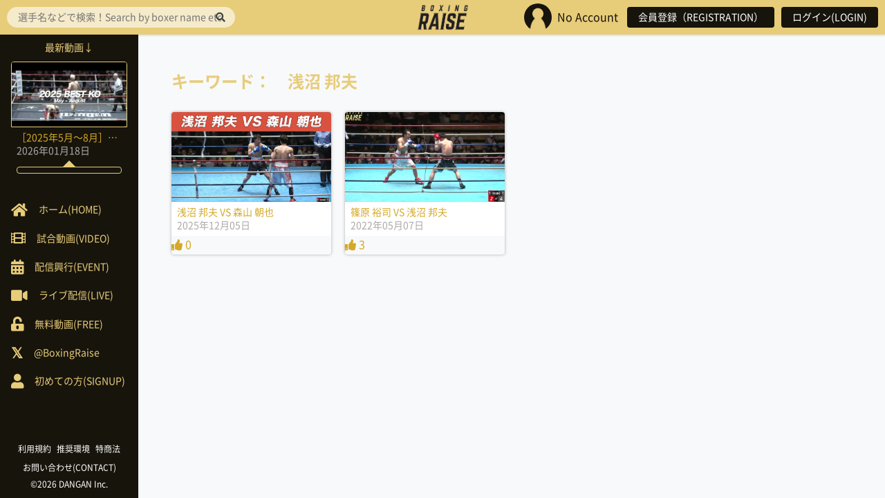

--- FILE ---
content_type: text/html; charset=UTF-8
request_url: https://boxingraise.com/player/%E6%B5%85%E6%B2%BC-%E9%82%A6%E5%A4%AB/
body_size: 4293
content:

<!doctype html>
<html lang="ja">
<head>
<meta charset="UTF-8">
<meta http-equiv="X-UA-Compatible" content="IE=edge">
<meta name="viewport" content="width=device-width">

<title>浅沼 邦夫 &#8211; BOXING RAISE</title>
<meta name='robots' content='max-image-preview:large' />
<link rel='dns-prefetch' href='//ajax.googleapis.com' />
<link rel='dns-prefetch' href='//s.w.org' />
<link rel="alternate" type="application/rss+xml" title="BOXING RAISE &raquo; 浅沼 邦夫 出場選手 のフィード" href="https://boxingraise.com/player/%e6%b5%85%e6%b2%bc-%e9%82%a6%e5%a4%ab/feed/" />
<link rel='stylesheet' id='wp-block-library-css'  href='https://boxingraise.com/wp/wp-includes/css/dist/block-library/style.min.css?ver=5.8.12' type='text/css' media='all' />
<link rel='stylesheet' id='usp_style-css'  href='https://boxingraise.com/wp/wp-content/plugins/user-submitted-posts/resources/usp.css?ver=20241026' type='text/css' media='all' />
<link rel='stylesheet' id='font-awesome-css'  href='https://boxingraise.com/wp/wp-content/themes/RAISE2.0/vendor/fontawesome-all.min.css?ver=5.8.12' type='text/css' media='all' />
<link rel='stylesheet' id='slick-css'  href='https://boxingraise.com/wp/wp-content/themes/RAISE2.0/vendor/slick.css?ver=5.8.12' type='text/css' media='all' />
<link rel='stylesheet' id='icons-css'  href='https://boxingraise.com/wp/wp-content/themes/RAISE2.0/css/icons.css?ver=5.8.12' type='text/css' media='all' />
<link rel='stylesheet' id='validationEngine-css'  href='https://boxingraise.com/wp/wp-content/themes/RAISE2.0/vendor/validationEngine.jquery.css?ver=5.8.12' type='text/css' media='all' />
<link rel='stylesheet' id='style-css'  href='https://boxingraise.com/wp/wp-content/themes/RAISE2.0/style.css?ver=5.8.12' type='text/css' media='all' />
<script type='text/javascript' src='//ajax.googleapis.com/ajax/libs/jquery/1.11.3/jquery.min.js?ver=1.11.3' id='jquery-js'></script>
<script type='text/javascript' src='https://boxingraise.com/wp/wp-content/plugins/user-submitted-posts/resources/jquery.cookie.js?ver=20241026' id='usp_cookie-js'></script>
<script type='text/javascript' src='https://boxingraise.com/wp/wp-content/plugins/user-submitted-posts/resources/jquery.parsley.min.js?ver=20241026' id='usp_parsley-js'></script>
<script type='text/javascript' id='usp_core-js-before'>
var usp_custom_field = "usp_custom_field"; var usp_custom_field_2 = "usp_custom_field_2"; var usp_custom_checkbox = "usp_custom_checkbox"; var usp_case_sensitivity = "false"; var usp_challenge_response = "2"; var usp_min_images = 0; var usp_max_images = 1; var usp_parsley_error = "\u5fdc\u7b54\u304c\u9593\u9055\u3063\u3066\u3044\u307e\u3059\u3002"; var usp_multiple_cats = 0; var usp_existing_tags = 0; var usp_recaptcha_disp = "hide"; var usp_recaptcha_vers = 2; var usp_recaptcha_key = ""; 
</script>
<script type='text/javascript' src='https://boxingraise.com/wp/wp-content/plugins/user-submitted-posts/resources/jquery.usp.core.js?ver=20241026' id='usp_core-js'></script>
<link rel="https://api.w.org/" href="https://boxingraise.com/wp-json/" /><!-- Favicon Rotator -->
<link rel="shortcut icon" href="https://boxingraise.com/wp/wp-content/uploads/2016/07/favicon.ico" />
<link rel="apple-touch-icon-precomposed" href="https://boxingraise.com/wp/wp-content/uploads/2016/07/aaaaa.png" />
<!-- End Favicon Rotator -->
<script type="text/javascript">
	window._se_plugin_version = '8.1.9';
</script>
		<style type="text/css" id="wp-custom-css">
			/* ======================
いいねコメントをthumbnailから消去
======================== */
.sign-Wrap {
  display:none;
}
/* ======================
TOP画面のthumbnail内のタイトル消去
======================== */
.home-New_Taxonomy {
  display:none;
}
/* ======================
動画ページのthumbnail内のタイトル消去
======================== */
.archive-Taxonomy {
  display:none;
}		</style>
		
<!--[if lt IE 9]>
<script src="http://html5shiv.googlecode.com/svn/trunk/html5.js"></script>
<script src="http://css3-mediaqueries-js.googlecode.com/svn/trunk/css3-mediaqueries.js"></script>
<![endif]-->

<script>
  (function(i,s,o,g,r,a,m){i['GoogleAnalyticsObject']=r;i[r]=i[r]||function(){
  (i[r].q=i[r].q||[]).push(arguments)},i[r].l=1*new Date();a=s.createElement(o),
  m=s.getElementsByTagName(o)[0];a.async=1;a.src=g;m.parentNode.insertBefore(a,m)
  })(window,document,'script','https://www.google-analytics.com/analytics.js','ga');

  ga('create', 'UA-80546520-1', 'auto');
  ga('send', 'pageview');

</script>

</head>

<body class="archive tax-player term-3575 logout">

<header role="banner" class="header">
			<div class="header-Logo"><a href="https://boxingraise.com" rel="home" title="BOXING RAISE" class="header-Logo_Ancor"><img src="https://boxingraise.com/wp/wp-content/themes/RAISE2.0/img/raise_logo.png" alt="BOXING RAISE"></a></div>
	
	<div class="header-Login">
		<ul class="header-Login_List">
				<li class="header-Login_List_Item header-Login_Icon">
					<img src="https://boxingraise.com/wp/wp-content/themes/RAISE2.0/img/noicon.jpg" alt="noicon"><span class="header-Login_Name">No Account</span>				</li>
							<li class="header-Login_List_Item"><a href="https://boxingraise.com/register" class="header-Login_Button">会員登録（REGISTRATION）</a></li>
				<li class="header-Login_List_Item"><a href="https://boxingraise.com/login" class="header-Login_Button">ログイン(LOGIN)</a></li>
					</ul>
	</div>

	<div class="header-Toggle header-Toggle--right"><img src="https://boxingraise.com/wp/wp-content/themes/RAISE2.0/img/noicon.jpg" alt="noicon" id="toggle-right"></div>

	<i class="fas fa-bars header-Toggle header-Toggle--left" aria-hidden="true" id="toggle-left"></i>
</header>

<div class="sidebar">

	<div class="sidebar-Search">
		<form role="search" method="get" action="https://boxingraise.com">
	<input type="search" placeholder="選手名などで検索！Search by boxer name etc！" value="" name="s" id="s">
	<button type="submit"><i class="fas fa-search"></i></button>
</form>	</div>

	<div class="sidebar-Pickup">
		<!--ピックアップ　タイトル 全角11文字-->		
			<div class="sidebar-Pickup_Heading"><span class="sidebar-Pickup_Heading_Inner">最新動画↓</span></div>
			<div class="sidebar-Pickup_Card">
				<a class="home-New_Ancor" href="https://boxingraise.com/movie/21829/" title="［2025年5月〜8月］BEST KO集">
					<div class="home-New_Thumb thumb">
													<img width="300" height="169" src="https://boxingraise.com/wp/wp-content/uploads/2026/01/aa347c9c79da43d74ddf895c45eb629f-800x450.png" class="attachment-thumb size-thumb wp-post-image" alt="［2025年5月〜8月］BEST KO集" loading="lazy" />						
						<div class="home-New_Taxonomy">2025BEST KO</div>
						<div class="mask"><span class="mask-Text">View<span></div>
					</div>
					<div class="home-New_Meta">
						<div class="home-New_Title">［2025年5月〜8月］BEST KO集</div>
						<div class="home-New_Published"><time datetime="2026,01,18T19:09:17+09:00">2026年01月18日</time></div>
					</div>
										<div class="sign-Wrap">
						<div class="sign-Comment"><i class="far fa-comment-dots"></i> 0</div>
						<div class="sign-Like"><i class="fas fa-thumbs-up"></i> 0</div>
					</div>
					<div class="sidebar-Pickup_Comment"><div class="sidebar-Pickup_Comment_Inner"></div></div>
				</a>
			</div>
			</div>

	<div class="sidebar-Navi">
		<ul class="sidebar-Navi_List">
			<li class="sidebar-Navi_List_Item"><a class="sidebar-Navi_Ancor" href="https://boxingraise.com"><span class="sidebar-Navi_Icon sidebar-Navi_Home"><span>ホーム(HOME)</span></span></a></li>
			<li class="sidebar-Navi_List_Item"><a class="sidebar-Navi_Ancor" href="https://boxingraise.com/movie"><span class="sidebar-Navi_Icon sidebar-Navi_Movie"><span>試合動画(VIDEO)</span></span></a></li>
			<!-- <li class="sidebar-Navi_List_Item"><a class="sidebar-Navi_Ancor" href="https://boxingraise.com/feature"><span class="sidebar-Navi_Icon sidebar-Navi_Feature"><span>特集記事</span></span></a></li> -->
			<!-- <li class="sidebar-Navi_List_Item"><a class="sidebar-Navi_Ancor" href="">ニュース動画</a></li> -->
			<li class="sidebar-Navi_List_Item"><a class="sidebar-Navi_Ancor" href="https://boxingraise.com/event"><span class="sidebar-Navi_Icon sidebar-Navi_Event"><span>配信興行(EVENT)</span></span></a></li>
			<li class="sidebar-Navi_List_Item"><a class="sidebar-Navi_Ancor" href="https://boxingraise.com/live"><span class="sidebar-Navi_Icon sidebar-Navi_Live"><span>ライブ配信(LIVE)</span></span></a></li>
			<li class="sidebar-Navi_List_Item"><a class="sidebar-Navi_Ancor" href="https://boxingraise.com/free"><span class="sidebar-Navi_Icon sidebar-Navi_Free"><span>無料動画(FREE)</span></span></a></li>
			<li class="sidebar-Navi_List_Item"><a class="sidebar-Navi_Ancor" href="https://twitter.com/BoxingRaise" target="_blank"><span class="sidebar-Navi_Icon sidebar-Navi_twitter"><span>@BoxingRaise</span></span></a></li>
			<li class="sidebar-Navi_List_Item"><a class="sidebar-Navi_Ancor" href="https://boxingraise.com/lp"><span class="sidebar-Navi_Icon sidebar-Navi_Beginner"><span>初めての方(SIGNUP)</span></span></a></li>
		</ul>
	</div>

	<div class="sidebar-Footer">
		<ul class="sidebar-Footer_List">
			<li class="sidebar-Footer_List_Item"><a class="sidebar-Footer_Ancor" href="https://boxingraise.com/rules">利用規約</a></li>
			<li class="sidebar-Footer_List_Item"><a class="sidebar-Footer_Ancor" href="https://boxingraise.com/environment">推奨環境</a></li>
			<li class="sidebar-Footer_List_Item"><a class="sidebar-Footer_Ancor" href="https://boxingraise.com/tokusyo">特商法</a></li>	
			<li class="sidebar-Footer_List_Item"><a class="sidebar-Footer_Ancor" href="https://boxingraise.com/contact">お問い合わせ(CONTACT)</a></li>	
		</ul>

		<div class="sidebar-Footer_Copyright"><a class="sidebar-Footer_Ancor" href="http://danganboxing.com" target="_blank">&copy;2026 DANGAN Inc.</a></div>
	</div>

</div>

<div class="overlay"></div>

<div class="content">
<div class="archive">
	<h1 class="archive-Heading1">キーワード：　浅沼 邦夫</h1>

			<ul class="archive-List">
							<li class="archive-List_Item">
					<a class="archive-Ancor" href="https://boxingraise.com/movie/21743/" title="浅沼 邦夫 VS 森山 朝也">
						<div class="archive-Thumb thumb">
															<img width="300" height="169" src="https://boxingraise.com/wp/wp-content/uploads/2025/12/4-1-800x450.png" class="attachment-thumb size-thumb wp-post-image" alt="浅沼 邦夫 VS 森山 朝也" loading="lazy" srcset="https://boxingraise.com/wp/wp-content/uploads/2025/12/4-1-800x450.png 800w, https://boxingraise.com/wp/wp-content/uploads/2025/12/4-1-768x432.png 768w, https://boxingraise.com/wp/wp-content/uploads/2025/12/4-1-1024x576.png 1024w, https://boxingraise.com/wp/wp-content/uploads/2025/12/4-1.png 1280w" sizes="(max-width: 300px) 100vw, 300px" />							
							<div class="archive-Taxonomy">その他</div>
							<div class="mask"><span class="mask-Text">View<span></div>
						</div>
						<div class="archive-Meta">
							<div class="archive-Title">浅沼 邦夫 VS 森山 朝也</div>
							<div class="archive-Published"><time datetime="2025,12,05T10:41:11+09:00">2025年12月05日</time></div>
						</div>
												<div class="like-count"><i class="fas fa-thumbs-up"></i> 0</div>
					</a>
				</li>
							<li class="archive-List_Item">
					<a class="archive-Ancor" href="https://boxingraise.com/movie/14537/" title="篠原 裕司 VS 浅沼 邦夫">
						<div class="archive-Thumb thumb">
															<img width="300" height="169" src="https://boxingraise.com/wp/wp-content/uploads/2022/05/1738_7851426_33395069_33762466_313_00003_l-800x450.jpg" class="attachment-thumb size-thumb wp-post-image" alt="篠原 裕司 VS 浅沼 邦夫" loading="lazy" srcset="https://boxingraise.com/wp/wp-content/uploads/2022/05/1738_7851426_33395069_33762466_313_00003_l.jpg 800w, https://boxingraise.com/wp/wp-content/uploads/2022/05/1738_7851426_33395069_33762466_313_00003_l-768x432.jpg 768w" sizes="(max-width: 300px) 100vw, 300px" />							
							<div class="archive-Taxonomy">東日本新人王戦予選_20220507</div>
							<div class="mask"><span class="mask-Text">View<span></div>
						</div>
						<div class="archive-Meta">
							<div class="archive-Title">篠原 裕司 VS 浅沼 邦夫</div>
							<div class="archive-Published"><time datetime="2022,05,07T23:55:47+09:00">2022年05月07日</time></div>
						</div>
												<div class="like-count"><i class="fas fa-thumbs-up"></i> 3</div>
					</a>
				</li>
					</ul>
	
	</div>

</div> <!-- .content -->

<!-- <footer role="contentinfo" class="footer">
	<div class="footer-Navi">
		<ul class="footer-Navi_List">
			<li class="footer-Navi_List_Item"><a class="footer-Navi_Ancor" href="https://boxingraise.com/rules">利用規約</a></li>
			<li class="footer-Navi_List_Item"><a class="footer-Navi_Ancor" href="">推奨環境</a></li>
			<li class="footer-Navi_List_Item"><a class="footer-Navi_Ancor" href="">特商法</a></li>		
		</ul>

		<div class="footer-Copyright">&copy;2026 DANGAN Inc.</div>
	</div>
</footer> -->

<script type='text/javascript' src='https://boxingraise.com/wp/wp-content/themes/RAISE2.0/js/slick.min.js?ver=1.0.0' id='slick-js'></script>
<script type='text/javascript' src='https://boxingraise.com/wp/wp-includes/js/wp-embed.min.js?ver=5.8.12' id='wp-embed-js'></script>


<!-- <script type="text/javascript">
$(function() {
  var $win = $(window),
      $content = $('.content'),
      $nav = $('header'),
      navHeight = $nav.outerHeight(),
      fixedClass = 'fixed';

  $win.on('load scroll', function() {
    var value = $(this).scrollTop();
    var $body = $('body');
    if ( value > 0 || $body.hasClass('fixed') ) {
      $nav.addClass(fixedClass);
      $content.css('margin-top', navHeight);
    } else {
      $nav.removeClass(fixedClass);
      $content.css('margin-top', '0');
    }
  });
});
</script> -->

<script>
$('#toggle-left, #toggle-right').on('click', function(eo){
    $body = $('body');
    $left_drawer = $('.sidebar');
    $right_drawer = $('.header-Login');

    if ( ! $body.hasClass('fixed') ) {
      scrollpos = $(window).scrollTop();  
    }

    if ((eo.target.id == 'toggle-left' && !$right_drawer.hasClass('open')) || (eo.target.id == 'toggle-right' && !$left_drawer.hasClass('open')) ) {
      $body.toggleClass('fixed');
    }

    if ( $body.hasClass('fixed') ) {
      $body.css({'top': -scrollpos});
    } else {
      $body.css({'top': 0});
      window.scrollTo( 0 , scrollpos );
    }

    if (eo.target.id == 'toggle-left') {
      $right_drawer.removeClass('open');
      $left_drawer.toggleClass('open');
    } else {
      $left_drawer.removeClass('open');
      $right_drawer.toggleClass('open');
    }
});

$('.overlay').click(function(){
  $body = $('body');
  $body.removeClass('fixed').css({'top': 0});
  window.scrollTo( 0 , scrollpos );
  $('.header-Login, .sidebar').removeClass('open');
});
</script>


</body></html>

--- FILE ---
content_type: text/plain
request_url: https://www.google-analytics.com/j/collect?v=1&_v=j102&a=174324280&t=pageview&_s=1&dl=https%3A%2F%2Fboxingraise.com%2Fplayer%2F%25E6%25B5%2585%25E6%25B2%25BC-%25E9%2582%25A6%25E5%25A4%25AB%2F&ul=en-us%40posix&dt=%E6%B5%85%E6%B2%BC%20%E9%82%A6%E5%A4%AB%20%E2%80%93%20BOXING%20RAISE&sr=1280x720&vp=1280x720&_u=IEBAAEABAAAAACAAI~&jid=86479115&gjid=155139853&cid=370911699.1769197250&tid=UA-80546520-1&_gid=6103522.1769197250&_r=1&_slc=1&z=69147751
body_size: -450
content:
2,cG-FPJPFYHD07